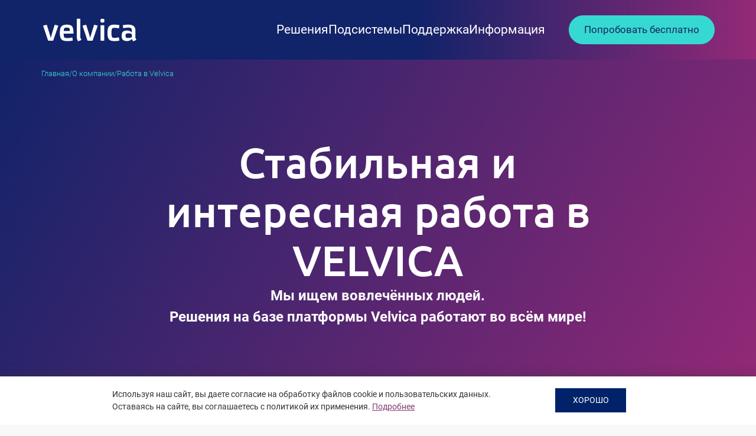

--- FILE ---
content_type: text/html; charset=UTF-8
request_url: https://velvica.ru/info/work
body_size: 7452
content:
<!doctype html><html lang="ru" ><head><meta http-equiv='Content-Type' content='text/html; charset=utf-8'/><meta http-equiv='X-UA-Compatible' content='IE=edge'><meta name='viewport' content='width=device-width, initial-scale=1'><link rel="canonical" href="velvica/info/work/"/><meta name="og:url" content="velvica/info/work/"/><link rel='shortcut icon' type='image/png' href='https://static.lc-group.ru/velvica/favicon.ico'/><link rel='apple-touch-icon' href='https://static.lc-group.ru/velvica/favicon.ico'/><link type='text/css' rel='stylesheet' href='/css/normalize.906e1f51ecdab595e0f9.css?75634'/><link type='text/css' rel='stylesheet' href='https://static.lc-group.ru/css/privacyPolicy.css?595857'/><link type='text/css' rel='stylesheet' href='https://static.lc-group.ru/framework/bootstrap-5.0.2/css/bootstrap.min.css?689512'/><link type='text/css' rel='stylesheet' href='https://static.lc-group.ru/css/swiper-bundle.min.css?504816'/><link type='text/css' rel='stylesheet' href='/css/style.b1551e80849aea3193f6.css?564720'/><link type='text/css' rel='stylesheet' href='/css/work.804c51803daaa99d4ad7.css?961573'/></head>
<body>
    
<header>
    <nav>

        <div class="wrapper d-flex">
            <a href="/" class="logo"><img src="https://static.lc-group.ru/velvica/img/velvica_logo_white.svg" alt="Velvica"></a>
            <ul class="nav-menu">
                <li>
                    <a href="">Решения</a>
                    <ul class="second-level">
                        <li>
                            <a href="/solutions/tasks">Ваших Задач</a>
                            <ul class="inner-second-level">
                                                                            <li>
                                                <a href="/solutions/saas">-&nbsp;продажи SaaS</a>
                                            </li>
                                                                                    <li>
                                                <a href="/solutions/iaas">-&nbsp;продажи IaaS</a>
                                            </li>
                                        
                            </ul>
                        </li>
                        <li>
                            <a href="/solutions/business">Вашего Бизнеса</a>
                            <ul class="inner-second-level">
                                                                            <li>
                                                <a href="/solutions/operatory-svyazi">-&nbsp;операторов связи</a>
                                            </li>
                                                                                    <li>
                                                <a href="/solutions/distributors">-&nbsp;дистрибуторов</a>
                                            </li>
                                                                                    <li>
                                                <a href="/solutions/csp-microsoft">-&nbsp;CSP Microsoft</a>
                                            </li>
                                                                                    <li>
                                                <a href="/solutions/kaspersky">-&nbsp;дистрибуции Kaspersky</a>
                                            </li>
                                                                                    <li>
                                                <a href="/solutions/ibm">-&nbsp;дистрибуции IBM</a>
                                            </li>
                                        
                            </ul>
                        </li>
                    </ul>
                </li>
                <li>
                    <a href="">Подсистемы</a>
                    <ul class="second-level">
                                                            <li>
                                        <a href="/podsystemy/box-integrations">-&nbsp;Интеграции "из коробки"</a>
                                    </li>
                                                                    <li>
                                        <a href="/podsystemy/billing">-&nbsp;Биллинг Velvica</a>
                                    </li>
                                                                    <li>
                                        <a href="/podsystemy/clearing">-&nbsp;Клиринг Velvica</a>
                                    </li>
                                                                    <li>
                                        <a href="/podsystemy/vitriny">-&nbsp;Витрины Velvica</a>
                                    </li>
                                                    </ul>
                </li>
                <li><a href="">Поддержка</a>
                    <ul class="second-level">
                                                            <li>
                                        <a href="/support/vnedreniye">-&nbsp;Внедрение</a>
                                    </li>
                                                                    <li>
                                        <a href="/support/tech">-&nbsp;Техподдержка</a>
                                    </li>
                                                                    <li>
                                        <a href="/support/integrations">-&nbsp;Интеграции</a>
                                    </li>
                                                                    <li>
                                        <a href="/support/migration">-&nbsp;Миграции</a>
                                    </li>
                                                    </ul>
                </li>
                <li><a href="">Информация</a>
                    <ul class="second-level">
                                                            <li>
                                        <a href="/info/company">-&nbsp;Информация о компании</a>
                                    </li>
                                                                    <li>
                                        <a href="/info/work">-&nbsp;РАБОТА В VELVICA</a>
                                    </li>
                                                                    <li>
                                        <a href="/info/contacts">-&nbsp;Контакты</a>
                                    </li>
                                                                    <li>
                                        <a href="/info/policy">-&nbsp;Политика конфиденциальности</a>
                                    </li>
                                                                    <li>
                                        <a href="/info/ohrana-truda">-&nbsp;Охрана труда</a>
                                    </li>
                                                                    <li>
                                        <a href="/info/license">-&nbsp;Лицензирование и Стоимость</a>
                                    </li>
                                                                    <li>
                                        <a href="/info/docs">-&nbsp;Техническая документация</a>
                                    </li>
                                                    </ul>
                </li>
                <li>
                    <button type="button" class="consult green" data-value="Попробовать бесплатно">Попробовать бесплатно</button>
                </li>
            </ul>

            <button type="button" class="hamburger">
                <span></span>
                <span></span>
                <span></span>
                <span></span>
            </button>
        </div>
    </nav>
</header>

    <main>
        <section class="solution-banner">
    <div class="wrapper">
        <nav>
            <ul class="breadcrumbs">
                <li><a href="/">Главная</a></li>
                <li><a href="/info/company">О компании</a></li>
                <li>Работа в Velvica</li>
            </ul>
        </nav>
        <div class="heading">
            <h1>Стабильная и интересная работа в VELVICA</h1>
            <p>Мы ищем вовлечённых людей. <br>Решения на базе платформы Velvica работают во всём мире!</p>
        </div>
    </div>
</section>

<section>
    <div class="wrapper">
        <h2 class="text-center pb-5">10 причин работать именно в Velvica</h2>

        <ol class="blue-numbers">
            <li>
                <div>
                    <p class="heading blue">Velvica — зрелое решение и преимущества, как у стартапа</p>
                    <p>Платформа Velvica — программное решение, востребованное крупными игроками рынка. В России — Ростелеком, Мерлион, Ситилинк, и другие. Так же есть клиенты в Казахстане и Латвии. Мы постоянно ведём работы по расширению своей клиентской базы.</p>
                </div>
            </li>
            <li>
                <div>
                    <p class="heading blue">Velvica — продукт-тренд</p>
                    <p>Облачные сервисы по-прежнему на подъёме. Продажа цифрового продукта или сервиса — тренд. Платформа Velvica автоматизирует продажу не только SaaS/IaaS, но и любых других продуктов.
                        Мы ищем новые возможности для развития. И с радостью берёмся за задачи, которые нужны не только одному клиенту, а отрасли в целом.</p>
                </div>
            </li>
            <li>
                <div>
                    <p class="heading blue">Плюсы удалённой работы без минусов фриланса</p>
                    <p>Живите и работайте, где хотите. Город, страна, место — не имеют значения, если вы профессионал! Главное, чтобы вы были на связи в рабочие часы и решали поставленные задачи. Идеально, если у вас будет +/- 2 часа разница с Москвой. Тогда вам будет проще синхронизировать работу с командой. В отличие от фриланса, вы официально трудоустроены, есть отпускные, больничные, подарки на Новый год детям.</p>
                </div>
            </li>
            <li>
                <div>
                    <p class="heading blue">Вы сами выбираете рабочее пространство</p>
                    <p>Если вам не удобно работать из дома, то есть такие варианты: <br>
                        — в офисе Мерлиона (метро Мякинино)<br>
                        — в офисе в вашем городе > когда есть команда от трёх человек, можем снять вам офис > (например, в Новочеркасске уже есть)<br>
                        — в коворкинге (например, сейчас у нас сотрудник работает в коворкинге в Уфе). <br>
                        Нам важно, чтобы сотрудники работали так, как им комфортно. Вы сами определяете, сколько времени тратить для поездки на работу.</p>
                </div>
            </li>
            <li>
                <div>
                    <p class="heading blue">Команда профессионалов</p>
                    <p>Мы - профессионалы своего дела, которые любят работать, готовы делиться знаниями, помогать и прокачивать друг друга. Главная часть работы команды — взаимовыручка и поддержка. Наш девиз — нет нерешаемых задач. Есть сломанные коммуникации! Поэтому мы выстраиваем доверительное профессиональное общение. И мы чувствуем себя единым коллективом. Дружнее, чем в офисе!</p>
                </div>
            </li>
            <li>
                <div>
                    <p class="heading blue">Простота включения в работу для новых сотрудников</p>
                    <p>Даже если вы никогда не работали удалённо, мы поможем решить все вопросы — от Интернета до рекомендаций по организации рабочего пространства.
                        Каждому новому сотруднику назначается куратор, который вводит в курс дела: погружает в предметную область, помогает решать первые задачи, всегда готов ответить на любые вопросы. Это не формальность. Опытный сотрудник реально выделяет время на эту задаче в своём недельном плане и ведёт новичка.</p>
                </div>
            </li>
            <li>
                <div>
                    <p class="heading blue">Нет бюрократии и микроменеджмента</p>
                    <p>Мы — часть большой компании "Мерлион". Но при этом достаточно самостоятельны, чтобы не требовать от сотрудников работать с большим количеством внутренних процедур. В нашей небольшой команде согласования и обсуждения происходят просто. Часто при работе в офисе начальство контролирует каждый твой шаг. В удалённом формате, вы можете решать задачи даже сидя на пляже. Главное, чтобы у вас была связь (быстрый интернет, телефон) и желание достигать результатов.</p>
                </div>
            </li>
            <li>
                <div>
                    <p class="heading blue">Руководители помогают организовать работу</p>
                    <p>Основная задача руководителей Velvica — это сделать условия работы всех максимально комфортными. Сюда входит организация процесса постановки и обсуждения задач. <br>
                        Важно! Над вами нет надзирателя с палкой. Есть командная работа и ответственность каждого участника за проект, над которым трудитесь. Это требует определённой степени самоорганизации. Команда поможет выстроить свою работу примером, рекомендациями и инструментами взаимодействия.</p>
                </div>
            </li>
            <li>
                <div>
                    <p class="heading blue">Вы сами управляете взаимодействием</p>
                    <p>В офисе вас постоянно отвлекают коллеги — курить, сплетничать, пить кофе. В удалённой работе мы не дёргаем друг друга по пустякам. Когда есть время и желание поделиться чем-то личным, весёлым, интересным или просто поболтать, есть специальный чатик.
                        <br>Для экстренных сообщений всей команде, есть общий чат, уведомления от которого приходят всем. И туда пишут только самое важное, что касается работы группы.</p>
                </div>
            </li>
            <li>
                <div>
                    <p class="heading blue">SCRUM, митапы, релизы, agile</p>
                    <p>Если для вас это не пустые слова, тогда вам точно нужно к нам. Мы эффективно пользуемся этими методологиями. Благодаря им команда успешно взаимодействует. Каждый сотрудник может влиять на продукт и процессы. Есть время на обсуждение инициатив. <br>
                        Каждый сотрудник не зациклен на одной узкой задаче. Каждый решает разнообразные задачи: разработка и улучшение различных компонентов платформы, включая интеграции с поставщиками, API, биллинг, пользовательский интерфейс, бэкофис. <br>
                        Есть график дежурств по поддержке и ведению недельных встреч, график релизов. <br>
                        Вы - полноправный участник команды.</p>
                </div>
            </li>
        </ol>
    </div>
</section>

<section>
    <div class="wrapper">
        <h2 class="text-center pb-lg-4 pb-md-0">Вы нам подходите, если:</h2>
        <div class="container-fluid bottom-bordered__block">
            <div class="row">
                <div class="col-lg-6 col-md-12 col-sm-12 col-12 order-lg-last d-lg-block d-md-none d-sm-none d-none">
                    <img src="https://static.lc-group.ru/velvica/img/icon-64.svg" alt="работа в VELVICA" loading="lazy">
                </div>
                <div class="col-lg-6 col-md-12 col-sm-12 col-12 order-lg-first">
                    <div class="row">
                        <div class="col-md-2 col-sm-2 col-12 mb-sm-0 mb-3">
                            <img src="https://static.lc-group.ru/velvica/img/icon-65.svg" alt="работа в VELVICA" loading="lazy">
                        </div>
                        <div class="col-md-10 col-sm-10 col-12 mb-sm-0 mb-3">
                            <p class="heading blue">Умеете работать в команде и самостоятельно</p>
                            <p>Мы ищем такого же увлеченного человека, как и мы, для которого работа – это способ самореализации, возможность применить свои лучшие качества, удовлетворить жажду достижения результатов и гордиться тем, что делаешь.</p>
                        </div>
                    </div>

                    <div class="row">
                        <div class="col-md-2 col-sm-2 col-12 mb-sm-0 mb-3">
                            <img src="https://static.lc-group.ru/velvica/img/icon-60.svg" alt="работа в VELVICA" loading="lazy">
                        </div>
                        <div class="col-md-10 col-sm-10 col-12 mb-sm-0 mb-3">
                            <p class="heading blue">Инициативны и активны</p>
                            <p>Нужен человек со здравым смыслом, вдумчивый и системный, который умеет погружаться в задачу, вникать и разбираться в проблеме, анализировать и аргументированно предлагать решения, расставлять приоритеты в своей работе и фокусироваться на задаче.</p>
                        </div>
                    </div>

                    <div class="row">
                        <div class="col-md-2 col-sm-2 col-12 mb-sm-0 mb-3">
                            <img src="https://static.lc-group.ru/velvica/img/icon-66.svg" alt="работа в VELVICA" loading="lazy">
                        </div>
                        <div class="col-md-10 col-sm-10 col-12">
                            <p class="heading blue">Умеете взаимодействовать</p>
                            <p>Обязательны развитые коммуникативные навыки, грамотная речь, умение строить диалог с коллегами и работать в команде, аргументировать и отказывать при необходимости. Преимуществом будем опыт удаленной работы в распределенных командах.</p>
                        </div>
                    </div>
                </div>
            </div>
        </div>

        <h2 class="text-center py-lg-5 py-md-4 py-sm-4 py-5">Мы вряд ли сработаемся, если:</h2>

        <div class="container-fluid">
            <div class="row">
                <div class="col-lg-1 col-md-2 col-sm-2 col-12 offset-lg-2 offset-md-1 mb-sm-0 mb-4">
                    <img src="https://static.lc-group.ru/velvica/img/icon-67.svg" alt="работа в VELVICA" loading="lazy">
                </div>
                <div class="col-lg-7 col-md-7 col-sm-10 col-12">
                    <p>Вам нужно НЕ начальство, а надзиратель.</p>
                    <p>Вы больше цените офисную болтовню, а не работу.</p>
                    <p>Вы любите "копать одну грядку", а не решать разносторонние задачи.</p>
                    <p>Вы больше ворчите, что не так, чем предлагаете решения.</p>
                </div>
            </div>
        </div>
    </div>
</section>




    </main>

    
<footer>
    <div class="wrapper">
        <div class="d-flex footer-row">
            <div>
                <p class="h1">Начните развивать свой облачный бизнес прямо сейчас!</p>
                <p class="large-text">Запросите консультацию у бизнес-эксперта Velvica. <br>Это бесплатно!</p>
                <button type="button" class="consult green" data-value="Запросить консультацию">Запросить консультацию</button>
            </div>
            <div class="image-block">
                <img src="https://static.lc-group.ru/velvica/img/Man.png" alt="Velvica">
            </div>
        </div>
    </div>
    <div class="blue">
        <div class="wrapper">
            <div class="container-fluid">
                <div class="row">
                    <div class="col-lg-3 col-md-6 col-sm-6 col-12">
                        <p class="footer-heading">РЕШЕНИЯ ДЛЯ:</p>
                        <ul>
                                                                    <li>
                                            <a href="/solutions/saas">-&nbsp;продажи SaaS</a>
                                        </li>
                                                                            <li>
                                            <a href="/solutions/iaas">-&nbsp;продажи IaaS</a>
                                        </li>
                                                                            <li>
                                            <a href="/solutions/operatory-svyazi">-&nbsp;операторов связи</a>
                                        </li>
                                                                            <li>
                                            <a href="/solutions/distributors">-&nbsp;дистрибуторов</a>
                                        </li>
                                                                            <li>
                                            <a href="/solutions/csp-microsoft">-&nbsp;CSP Microsoft</a>
                                        </li>
                                                                            <li>
                                            <a href="/solutions/kaspersky">-&nbsp;дистрибуции Kaspersky</a>
                                        </li>
                                                                            <li>
                                            <a href="/solutions/ibm">-&nbsp;дистрибуции IBM</a>
                                        </li>
                                                            </ul>
                    </div>

                    <div class="col-lg-3 col-md-6 col-sm-6 col-12">
                        <p class="footer-heading">ПОДСИСТЕМЫ VELVICA</p>
                        <ul>
                                                                    <li>
                                            <a href="/podsystemy/box-integrations">Интеграции "из коробки"</a>
                                        </li>
                                                                            <li>
                                            <a href="/podsystemy/billing">Биллинг Velvica</a>
                                        </li>
                                                                            <li>
                                            <a href="/podsystemy/clearing">Клиринг Velvica</a>
                                        </li>
                                                                            <li>
                                            <a href="/podsystemy/vitriny">Витрины Velvica</a>
                                        </li>
                                                            </ul>
                    </div>

                    <div class="col-lg-3 col-md-6 col-sm-6 col-12">
                        <p class="footer-heading">ПОДДЕРЖКА</p>
                        <ul>
                                                                    <li>
                                            <a href="/support/vnedreniye">Внедрение</a>
                                        </li>
                                                                            <li>
                                            <a href="/support/tech">Техподдержка</a>
                                        </li>
                                                                            <li>
                                            <a href="/support/integrations">Интеграции</a>
                                        </li>
                                                                            <li>
                                            <a href="/support/migration">Миграции</a>
                                        </li>
                                                            </ul>
                    </div>

                    <div class="col-lg-3 col-md-6 col-sm-6 col-12">
                        <p class="footer-heading">ИНФОРМАЦИЯ</p>
                        <ul>
                                                                    <li>
                                            <a href="/info/company">Информация о компании</a>
                                        </li>
                                                                            <li>
                                            <a href="/info/work">РАБОТА В VELVICA</a>
                                        </li>
                                                                            <li>
                                            <a href="/info/contacts">Контакты</a>
                                        </li>
                                                                            <li>
                                            <a href="/info/policy">Политика конфиденциальности</a>
                                        </li>
                                                                            <li>
                                            <a href="/info/ohrana-truda">Охрана труда</a>
                                        </li>
                                                                            <li>
                                            <a href="/info/license">Лицензирование и Стоимость</a>
                                        </li>
                                                                            <li>
                                            <a href="/info/docs">Техническая документация</a>
                                        </li>
                                                            </ul>
                    </div>
                </div>
            </div>
            <div class="date">VELVICA,&nbsp;2026</div>
        </div>
    </div>
</footer>

<noscript><div><img src="https://mc.yandex.ru/watch/49550095" style="position:absolute; left:-9999px;" alt="" /></div></noscript>
<!-- /Yandex.Metrika counter -->

    <div class="overlay">
        <button type="button" class="close-icon"></button>
    </div>

        <div id="policyBlockForFirstVisit">
        <div id="policyBlockForFirstVisitInner">
        <div id="policyBlockForFirstVisitText">
            Используя наш сайт, вы даете согласие на обработку файлов cookie и пользовательских данных.<br />
            Оставаясь на сайте, вы соглашаетесь с политикой их применения. <a href="/info/policy/">Подробнее</a>
        </div>
        <div id="policyBlockForFirstVisitButton">Хорошо</div>
        </div>
    </div>
    </body>

<script sync type='' src='https://static.lc-group.ru/js/privacyPolicy.js?131329'></script><script sync type='' src='https://static.lc-group.ru/js/swiper-bundle.min.js?750998'></script><script sync type='' src='/js/forms.js?851678'></script><script sync type='' src='/js/scripts.js?590129'></script><script sync type='' src='/js/counters.js?515971'></script></html>

--- FILE ---
content_type: text/css
request_url: https://velvica.ru/css/style.b1551e80849aea3193f6.css?564720
body_size: 43751
content:
@font-face{font-family:Roboto Regular;font-style:normal;src:url(https://static.lc-group.ru/fonts/Roboto/Roboto-Regular.ttf) format("truetype")}@font-face{font-family:Roboto Bold;font-style:normal;src:url(https://static.lc-group.ru/fonts/Roboto/Roboto-Bold.ttf) format("truetype")}@font-face{font-family:Roboto Medium;font-style:normal;src:url(https://static.lc-group.ru/fonts/Roboto/Roboto-Medium.ttf) format("truetype")}@font-face{font-family:Roboto Light;font-style:normal;src:url(https://static.lc-group.ru/fonts/Roboto/Roboto-Light.ttf) format("truetype")}@font-face{font-family:Etelka Medium Pro;font-style:normal;src:url(https://static.lc-group.ru/fonts/Etelka/EtelkaMediumPro.ttf) format("truetype")}@font-face{font-family:Etelka Bold Pro;font-style:normal;src:url(https://static.lc-group.ru/fonts/Etelka/EtelkaBoldPro.ttf) format("truetype")}@font-face{font-family:MyriadPro Regular;font-style:normal;src:url(https://static.lc-group.ru/fonts/MyriadPro/myriadpro-regular.ttf) format("truetype")}@font-face{font-family:Ubuntu Regular;font-style:normal;src:url(https://static.lc-group.ru/fonts/Ubuntu/Ubuntu-Regular.ttf) format("truetype")}@font-face{font-family:Ubuntu Medium;font-style:normal;src:url(https://static.lc-group.ru/fonts/Ubuntu/Ubuntu-Medium.ttf) format("truetype")}@font-face{font-family:Ubuntu Bold;font-style:normal;src:url(https://static.lc-group.ru/fonts/Ubuntu/Ubuntu-Bold.ttf) format("truetype")}body footer,html footer{background:url(https://static.lc-group.ru/velvica/img/main-bg.jpg) 50% no-repeat;background-size:cover;padding-top:105px}body footer .footer-row,html footer .footer-row{-webkit-box-pack:justify;-ms-flex-pack:justify;justify-content:space-between;-webkit-box-align:center;-ms-flex-align:center;align-items:center;grid-gap:50px;gap:50px}body footer .footer-row>div,html footer .footer-row>div{width:55%}body footer .footer-row>div .large-text,html footer .footer-row>div .large-text{text-align:left;color:#fff}body footer .footer-row>div.image-block,html footer .footer-row>div.image-block{width:40%;-webkit-box-align:end;-ms-flex-align:end;align-items:flex-end}body footer .footer-row>div button,html footer .footer-row>div button{margin-top:60px}@media(max-width:690px){body footer .footer-row>div,html footer .footer-row>div{width:100%}}@media(max-width:690px){body footer .footer-row,html footer .footer-row{-ms-flex-wrap:wrap;flex-wrap:wrap;-webkit-box-pack:center;-ms-flex-pack:center;justify-content:center}}body footer .footer-heading,html footer .footer-heading{font-family:Roboto Medium,Arial,sans-serif;color:#35d9d2;text-transform:uppercase}body footer ul,html footer ul{list-style:none;padding:0}body footer ul li,html footer ul li{list-style:none;color:#fff;margin-bottom:10px}body footer ul li a,html footer ul li a{color:inherit;text-decoration:none;font-size:16px}body footer .date,html footer .date{margin-top:8px;color:#868686;font-size:16px}body footer div.blue,html footer div.blue{padding-top:60px;padding-bottom:75px;background:#202948}header{background:-o-linear-gradient(left,#112369 0,#112369 55%,#942977 100%);background:-webkit-gradient(linear, left top, right top, from(rgb(17, 35, 105)), color-stop(55%, rgb(17, 35, 105)), to(rgb(148, 41, 119)));background:-o-linear-gradient(left, rgb(17, 35, 105) 0%, rgb(17, 35, 105) 55%, rgb(148, 41, 119) 100%);background:linear-gradient(90deg,#112369 0,#112369 55%,#942977);padding:25px 0;position:fixed;width:100%;z-index:8}header nav .wrapper{-webkit-box-align:center;-ms-flex-align:center;align-items:center;-webkit-box-pack:justify;-ms-flex-pack:justify;justify-content:space-between}header nav .wrapper a{text-decoration:none}header nav .wrapper .logo{display:-webkit-box;display:-ms-flexbox;display:flex;-ms-flex-negative:0;flex-shrink:0;width:165px;height:-webkit-fit-content;height:-moz-fit-content;height:fit-content}header nav .wrapper .logo img{width:100%}@media(max-width:992px){header nav .wrapper .logo{width:135px}}header nav .wrapper ul{display:-webkit-box;display:-ms-flexbox;display:flex;-webkit-box-align:center;-ms-flex-align:center;align-items:center;margin:0;grid-gap:30px;gap:30px}header nav .wrapper ul,header nav .wrapper ul li{list-style:none;position:relative}header nav .wrapper ul li a{text-decoration:none;font-size:21px;color:#fff;white-space:nowrap}@media(max-width:1200px){header nav .wrapper ul li a{font-size:17px}}@media(max-width:767px){header nav .wrapper ul li a{display:-webkit-box;display:-ms-flexbox;display:flex;-webkit-box-align:center;-ms-flex-align:center;align-items:center;-webkit-box-pack:center;-ms-flex-pack:center;justify-content:center;grid-gap:15px;gap:15px}header nav .wrapper ul li a:after{content:"▼";display:inline-block;font-size:10px;line-height:20px;color:#fff;-webkit-transform:rotate(0);-ms-transform:rotate(0);transform:rotate(0);-webkit-transition:all .3s;-o-transition:all .3s;transition:all .3s}header nav .wrapper ul li a.active:after{-webkit-transform:rotate(180deg);-ms-transform:rotate(180deg);transform:rotate(180deg)}}@media(max-width:767px){header nav .wrapper ul li{top:0;height:-webkit-fit-content;height:-moz-fit-content;height:fit-content}}header nav .wrapper ul.second-level{position:absolute;-webkit-box-orient:vertical;-webkit-box-direction:normal;-ms-flex-direction:column;flex-direction:column;-webkit-box-align:start;-ms-flex-align:start;align-items:flex-start;grid-gap:0;gap:0;width:-webkit-fit-content;width:-moz-fit-content;width:fit-content;background:#fff;color:#192860;-webkit-box-shadow:0 0 7px 0 rgba(0,0,0,.2);box-shadow:0 0 7px 0 rgba(0,0,0,.2);top:55px;z-index:-5;padding:18px 20px;left:-40%;opacity:0;height:0;overflow:hidden;-webkit-transition:all .2s;-o-transition:all .2s;transition:all .2s}header nav .wrapper ul.second-level li a{color:#192860;font-size:14px;font-family:Roboto Bold,Arial,sans-serif}@media(max-width:767px){header nav .wrapper ul.second-level li a{-webkit-box-pack:start;-ms-flex-pack:start;justify-content:flex-start;font-size:15px}header nav .wrapper ul.second-level li a:after{display:none}}header nav .wrapper ul.second-level li .inner-second-level{-webkit-box-orient:vertical;-webkit-box-direction:normal;-ms-flex-direction:column;flex-direction:column;-webkit-box-align:start;-ms-flex-align:start;align-items:flex-start;grid-gap:0;gap:0;padding:0}header nav .wrapper ul.second-level li .inner-second-level li a{-webkit-box-pack:start;-ms-flex-pack:start;justify-content:flex-start}@media(max-width:767px){header nav .wrapper ul.second-level li .inner-second-level li a:after{display:none}}@media(max-width:767px){header nav .wrapper ul.second-level li .inner-second-level{position:relative;left:0;background-color:#fff;height:100%;margin-top:10px}}@media(max-width:767px){header nav .wrapper ul.second-level li{margin-bottom:10px}}header nav .wrapper ul.second-level:before{content:"";display:-webkit-box;display:-ms-flexbox;display:flex;top:-19px;left:40%;width:0;height:0;border-left:20px solid transparent;border-right:20px solid transparent;border-bottom:20px solid #fff;position:absolute}header nav .wrapper ul.second-level.active{opacity:1;z-index:5;height:-webkit-fit-content;height:-moz-fit-content;height:fit-content;overflow:visible}@media(max-width:767px){header nav .wrapper ul.second-level.active{height:-webkit-fit-content;height:-moz-fit-content;height:fit-content;overflow:visible;left:0}}@media(max-width:767px){header nav .wrapper ul.second-level{position:relative;height:0;opacity:0;overflow:hidden;top:0}header nav .wrapper ul.second-level:before{display:none}}header nav .wrapper ul .consult{font-size:17px;margin-left:40px}@media(max-width:1200px){header nav .wrapper ul .consult{padding:13px;font-size:15px}}@media(max-width:1070px){header nav .wrapper ul .consult{margin-left:0}}@media(max-width:992px){header nav .wrapper ul{width:100%;-webkit-box-pack:justify;-ms-flex-pack:justify;justify-content:space-between;padding:0;grid-gap:15px;gap:15px}}@media(max-width:767px){header nav .wrapper ul{position:absolute;-webkit-box-orient:vertical;-webkit-box-direction:normal;-ms-flex-direction:column;flex-direction:column;-webkit-box-align:center;-ms-flex-align:center;align-items:center;-webkit-box-pack:start;-ms-flex-pack:start;justify-content:flex-start;background-color:#192860;width:100%;top:0;left:-100%;z-index:7;padding:120px 50px 50px;height:100vh;-webkit-transition:all .3s;-o-transition:all .3s;transition:all .3s}header nav .wrapper ul.active{left:0;height:100vh}}@media(max-width:992px){header nav .wrapper{-ms-flex-wrap:wrap;flex-wrap:wrap}}@media(max-width:767px){header nav .wrapper{display:none}header nav .wrapper.active{display:-webkit-box;display:-ms-flexbox;display:flex;position:absolute;-webkit-box-orient:vertical;-webkit-box-direction:normal;-ms-flex-direction:column;flex-direction:column;-webkit-box-align:center;-ms-flex-align:center;align-items:center;width:100%;top:0;right:0;left:0;bottom:0;background:#192860}}header nav .hamburger{display:none;width:50px;height:50px;position:relative;background:#000;z-index:8;-webkit-transition:.5s ease-in-out;-o-transition:.5s ease-in-out;transition:.5s ease-in-out;cursor:pointer}header nav .hamburger,header nav .hamburger span{-webkit-transform:rotate(0deg);-ms-transform:rotate(0deg);transform:rotate(0deg)}header nav .hamburger span{display:block;position:absolute;width:60%;height:3px;background:#fff;opacity:1;left:11px;-webkit-transition:.25s ease-in-out;-o-transition:.25s ease-in-out;transition:.25s ease-in-out}header nav .hamburger span:first-child{top:15px}header nav .hamburger span:nth-child(2),header nav .hamburger span:nth-child(3){top:23px}header nav .hamburger span:nth-child(4){top:32px}header nav .hamburger.active span:first-child{width:0;left:50%;top:13px}header nav .hamburger.active span:nth-child(2){-webkit-transform:rotate(45deg);-ms-transform:rotate(45deg);transform:rotate(45deg)}header nav .hamburger.active span:nth-child(3){-webkit-transform:rotate(-45deg);-ms-transform:rotate(-45deg);transform:rotate(-45deg)}header nav .hamburger.active span:nth-child(4){top:18px;width:0;left:50%}@media(max-width:767px){header nav .hamburger{display:-webkit-box;display:-ms-flexbox;display:flex;-webkit-box-pack:center;-ms-flex-pack:center;justify-content:center}}*{margin:0;padding:0;outline:none;border:none;-webkit-box-sizing:border-box;box-sizing:border-box}body,html{width:100%;height:100%;font-family:Roboto Regular,Arial,sans-serif;color:#363436;font-size:18px;overflow-x:hidden;background-color:#f8f8f8;scroll-behavior:smooth}body main,html main{margin-top:100px}@media(max-width:992px){body main,html main{margin-top:134px}}@media(max-width:767px){body main,html main{margin-top:100px}}body img,html img{max-width:100%}body img[data-modal=yes],html img[data-modal=yes]{cursor:-webkit-zoom-in;cursor:zoom-in}body a,html a{color:#833971}body a.violet-btn,html a.violet-btn{display:-webkit-box;display:-ms-flexbox;display:flex;-webkit-box-pack:center;-ms-flex-pack:center;justify-content:center;-webkit-box-align:center;-ms-flex-align:center;align-items:center;min-width:225px;width:-webkit-fit-content;width:-moz-fit-content;width:fit-content;white-space:nowrap;line-height:1;background:#833971;border-radius:30px;padding:15px 20px;color:#f8f8f8;border:1px solid #fff;text-decoration:none;font-size:16px;-webkit-transition:all .3s;-o-transition:all .3s;transition:all .3s}body a.violet-btn:hover,html a.violet-btn:hover{background:#f8f8f8;color:#833971;border:1px solid #833971}body a.arrow-link,html a.arrow-link{display:-webkit-box;display:-ms-flexbox;display:flex;-webkit-box-align:center;-ms-flex-align:center;align-items:center;font-family:Roboto Bold,Arial,sans-serif;color:#ff8562;font-size:16px;grid-gap:7px;gap:7px}body a.arrow-link:after,html a.arrow-link:after{content:" →";font-family:Arial,Helvetica,sans-serif;font-size:16px;color:inherit}body a.green-link,html a.green-link{color:#35d9d2;text-decoration:underline;-webkit-transition:all .3s;-o-transition:all .3s;transition:all .3s}body a.green-link:hover,html a.green-link:hover{color:#79fdf7}body .wrapper,html .wrapper{max-width:1140px;width:100%;margin:0 auto}@media(max-width:1200px){body .wrapper,html .wrapper{max-width:90%}}@media(max-width:992px){body .wrapper,html .wrapper{max-width:93%}}body .h1,body h1,html .h1,html h1{font-family:Ubuntu Medium,Arial,sans-serif;font-size:36px;color:#fff;line-height:normal;text-align:left;margin:0}@media(max-width:1100px){body .h1,body h1,html .h1,html h1{font-size:30px}}body .h2,body h2,html .h2,html h2{font-size:36px;font-family:Ubuntu Bold,Arial,sans-serif;color:#002269;margin:0}@media(max-width:767px){body .h2,body h2,html .h2,html h2{font-size:30px}}body .h3,body h3,html .h3,html h3{font-size:30px;font-family:Roboto Bold,Arial,sans-serif;margin:0}@media(max-width:767px){body .h3,body h3,html .h3,html h3{font-size:25px}}body .h4,body h4,html .h4,html h4{font-size:24px;font-family:Roboto Bold,Arial,sans-serif;margin:0}@media(max-width:767px){body .h4,body h4,html .h4,html h4{font-size:21px}}body .h5,body h5,html .h5,html h5{font-size:20px;font-family:Roboto Bold,Arial,sans-serif;margin:0}@media(max-width:767px){body .h5,body h5,html .h5,html h5{font-size:19px}}body .blue,html .blue{color:#002269}body .heading,html .heading{font-size:24px}@media(max-width:767px){body .heading,html .heading{font-size:21px}}body .big-heading,html .big-heading{font-size:52px}body button,html button{display:-webkit-box;display:-ms-flexbox;display:flex;white-space:nowrap;border:none;line-height:1;font-size:16px;cursor:pointer}body button.green,html button.green{padding:15px 25px;background:#35d9d2;color:#192860;border:1px solid #35d9d2;border-radius:60px;-webkit-transition:all .3s;-o-transition:all .3s;transition:all .3s}body button.green:hover,html button.green:hover{background:none;color:#35d9d2;border:1px solid #35d9d2}body button.transparent,html button.transparent{background:none;padding:15px 25px;color:#fff;border:1px solid #35d9d2;border-radius:60px;-webkit-transition:all .3s;-o-transition:all .3s;transition:all .3s}body button.transparent:hover,html button.transparent:hover{background:#35d9d2;color:#192860}body button.violet,html button.violet{background:#833971;border-radius:60px;padding:15px 25px;color:#f8f8f8;border:1px solid #f8f8f8;-webkit-transition:all .3s;-o-transition:all .3s;transition:all .3s}body button.violet:hover,html button.violet:hover{background:#f8f8f8;color:#833971;border:1px solid #833971}body button.more,html button.more{display:-webkit-box;display:-ms-flexbox;display:flex;position:relative;-webkit-box-align:center;-ms-flex-align:center;align-items:center;width:-webkit-fit-content;width:-moz-fit-content;width:fit-content;margin:0 auto;background:none;font-family:MyriadPro Regular,Arial,sans-serif;font-size:24px;color:#833971;border-bottom:2px dashed #833971}body button.more[data-type=detailed-block],html button.more[data-type=detailed-block]{margin-top:100px}body button.more:after,html button.more:after{content:"";position:absolute;left:100%;width:30px;height:30px;margin-left:10px;-ms-flex-negative:0;flex-shrink:0;border-radius:50%;background:url(https://static.lc-group.ru/velvica/img/arrow-down-icon.png) 50% no-repeat,#833971;background-size:auto auto;background-size:initial;-webkit-transform:rotate(0deg);-ms-transform:rotate(0deg);transform:rotate(0deg);-webkit-transition:all .3s;-o-transition:all .3s;transition:all .3s}body button.more.active:after,html button.more.active:after{-webkit-transform:rotate(180deg);-ms-transform:rotate(180deg);transform:rotate(180deg)}body button.show-big-image,html button.show-big-image{font-size:14px;font-family:Roboto Bold,Arial,sans-serif;color:#833971}body button.like-link,html button.like-link{color:#833971;text-decoration:underline;background:none;border:none}body button.close-icon,html button.close-icon{position:absolute;top:10px;right:10px;width:23px;height:23px;-ms-flex-negative:0;flex-shrink:0;background:url("data:image/svg+xml;charset=utf-8,%3Csvg class='t-popup__close-icon' width='23' height='23' xmlns='http://www.w3.org/2000/svg'%3E%3Cg fill='%23fff' fill-rule='evenodd'%3E%3Cpath d='M0 1.414L1.415 0l21.213 21.213-1.414 1.414z'/%3E%3Cpath d='M21.213 0l1.414 1.415L1.414 22.628 0 21.214z'/%3E%3C/g%3E%3C/svg%3E") 50% no-repeat,transparent;-webkit-transition:all .3s;-o-transition:all .3s;transition:all .3s}body button.close-icon:hover,html button.close-icon:hover{-webkit-transform:rotate(45deg);-ms-transform:rotate(45deg);transform:rotate(45deg)}@media(max-width:1100px){body button,html button{width:-webkit-fit-content;width:-moz-fit-content;width:fit-content;max-width:100%;white-space:normal}}body .breadcrumbs,html .breadcrumbs{margin:0;padding:0;-ms-flex-wrap:wrap;flex-wrap:wrap}body .breadcrumbs,body .breadcrumbs li,html .breadcrumbs,html .breadcrumbs li{display:-webkit-box;display:-ms-flexbox;display:flex;-webkit-box-align:center;-ms-flex-align:center;align-items:center;list-style:none;grid-gap:5px;gap:5px}body .breadcrumbs li,html .breadcrumbs li{color:#909090;font-family:Roboto Light,Arial,sans-serif;font-size:13px;white-space:nowrap}body .breadcrumbs li a,html .breadcrumbs li a{color:inherit;text-decoration:none}body .breadcrumbs li:not(:last-child):after,html .breadcrumbs li:not(:last-child):after{content:"/";color:inherit}body ol,body ul,html ol,html ul{padding-left:20px}body ul li,html ul li{list-style-type:disc}body ul.tick-decorated__list,html ul.tick-decorated__list{list-style:none;-webkit-box-pack:justify;-ms-flex-pack:justify;justify-content:space-between;grid-gap:30px;gap:30px;-ms-flex-wrap:wrap;flex-wrap:wrap;padding:0}body ul.tick-decorated__list li,html ul.tick-decorated__list li{list-style:none;display:-webkit-box;display:-ms-flexbox;display:flex;-webkit-box-pack:center;-ms-flex-pack:center;justify-content:center;-webkit-box-align:start;-ms-flex-align:start;align-items:flex-start;width:30%;grid-gap:15px;gap:15px;font-family:Roboto Bold,Arial,sans-serif;font-size:18px}body ul.tick-decorated__list li:before,html ul.tick-decorated__list li:before{content:"";display:-webkit-box;display:-ms-flexbox;display:flex;-ms-flex-negative:0;flex-shrink:0;width:30px;height:30px;background:url(https://static.lc-group.ru/velvica/img/Galka.svg) 50% no-repeat;background-size:contain}@media(max-width:900px){body ul.tick-decorated__list li,html ul.tick-decorated__list li{-webkit-box-pack:center;-ms-flex-pack:center;justify-content:center;width:calc(50% - 15px)}}@media(max-width:670px){body ul.tick-decorated__list li,html ul.tick-decorated__list li{width:100%}}@media(max-width:420px){body ul.tick-decorated__list li,html ul.tick-decorated__list li{-webkit-box-pack:start;-ms-flex-pack:start;justify-content:flex-start}}@media(max-width:900px){body ul.tick-decorated__list,html ul.tick-decorated__list{-webkit-box-pack:center;-ms-flex-pack:center;justify-content:center}}@media(max-width:420px){body ul.tick-decorated__list,html ul.tick-decorated__list{-webkit-box-pack:start;-ms-flex-pack:start;justify-content:flex-start}}body ul.tick-mark-list,html ul.tick-mark-list{list-style:none;display:-webkit-box;display:-ms-flexbox;display:flex;padding:0;grid-gap:30px;gap:30px;-ms-flex-wrap:wrap;flex-wrap:wrap}body ul.tick-mark-list li,html ul.tick-mark-list li{list-style:none;display:-webkit-box;display:-ms-flexbox;display:flex;-webkit-box-orient:vertical;-webkit-box-direction:normal;-ms-flex-direction:column;flex-direction:column;-webkit-box-align:center;-ms-flex-align:center;align-items:center;width:calc(33% - 30px)}body ul.tick-mark-list li .h3,html ul.tick-mark-list li .h3{color:#002269;margin-bottom:15px}body ul.tick-mark-list li:before,html ul.tick-mark-list li:before{content:"";display:-webkit-box;display:-ms-flexbox;display:flex;width:50px;height:50px;-ms-flex-negative:0;flex-shrink:0;background:url(https://static.lc-group.ru/velvica/img/Galka.svg) 50% no-repeat;background-size:contain;margin-bottom:50px}@media(max-width:992px){body ul.tick-mark-list li:before,html ul.tick-mark-list li:before{margin-bottom:20px}}@media(max-width:992px){body ul.tick-mark-list li,html ul.tick-mark-list li{width:calc(50% - 30px)}}@media(max-width:575px){body ul.tick-mark-list li,html ul.tick-mark-list li{width:100%}}@media(max-width:992px){body ul.tick-mark-list,html ul.tick-mark-list{-webkit-box-pack:center;-ms-flex-pack:center;justify-content:center}}body ul.icons-decorated-list,html ul.icons-decorated-list{list-style:none;margin:0 auto;padding:0;width:70%}body ul.icons-decorated-list li:not(li li),html ul.icons-decorated-list li:not(li li){list-style:none;display:-webkit-box;display:-ms-flexbox;display:flex;position:relative;grid-gap:25px;gap:25px;min-height:160px}body ul.icons-decorated-list li:not(li li) .icon,html ul.icons-decorated-list li:not(li li) .icon{display:-webkit-box;display:-ms-flexbox;display:flex;-webkit-box-align:center;-ms-flex-align:center;align-items:center;-webkit-box-pack:center;-ms-flex-pack:center;justify-content:center;-ms-flex-negative:0;flex-shrink:0;width:85px;height:85px;border:2px solid #727374;border-radius:50%;background:#f0f0f0}body ul.icons-decorated-list li:not(li li) .icon img,html ul.icons-decorated-list li:not(li li) .icon img{max-width:45px}@media(max-width:575px){body ul.icons-decorated-list li:not(li li) .icon img,html ul.icons-decorated-list li:not(li li) .icon img{max-width:35px}}@media(max-width:575px){body ul.icons-decorated-list li:not(li li) .icon,html ul.icons-decorated-list li:not(li li) .icon{width:60px;height:60px}}body ul.icons-decorated-list li:not(li li) .info,html ul.icons-decorated-list li:not(li li) .info{padding-bottom:30px}body ul.icons-decorated-list li:not(li li) .info h4,html ul.icons-decorated-list li:not(li li) .info h4{margin-bottom:7px}body ul.icons-decorated-list li:not(li li) .info p,html ul.icons-decorated-list li:not(li li) .info p{margin-bottom:0}body ul.icons-decorated-list li:not(li li):not(:last-child):before,html ul.icons-decorated-list li:not(li li):not(:last-child):before{content:"";display:-webkit-box;display:-ms-flexbox;display:flex;-ms-flex-negative:0;flex-shrink:0;width:2px;background:#727374;top:83px;left:45px;position:absolute;height:100%}@media(max-width:575px){body ul.icons-decorated-list li:not(li li):not(:last-child):before,html ul.icons-decorated-list li:not(li li):not(:last-child):before{top:60px;left:32px}}@media(max-width:992px){body ul.icons-decorated-list,html ul.icons-decorated-list{width:100%}}body ol.black-decorated__list,body ol.blue-decorated__list,html ol.black-decorated__list,html ol.blue-decorated__list{display:-webkit-box;display:-ms-flexbox;display:flex;padding:0;margin:0 auto;-webkit-box-orient:vertical;-webkit-box-direction:normal;-ms-flex-direction:column;flex-direction:column;list-style:none;counter-reset:num}body ol.black-decorated__list li:not(li li),body ol.blue-decorated__list li:not(li li),html ol.black-decorated__list li:not(li li),html ol.blue-decorated__list li:not(li li){display:-webkit-box;display:-ms-flexbox;display:flex;position:relative;-webkit-box-orient:vertical;-webkit-box-direction:normal;-ms-flex-direction:column;flex-direction:column;-webkit-box-align:center;-ms-flex-align:center;align-items:center;list-style:none;grid-gap:30px;gap:30px}body ol.black-decorated__list li:not(li li):before,body ol.blue-decorated__list li:not(li li):before,html ol.black-decorated__list li:not(li li):before,html ol.blue-decorated__list li:not(li li):before{content:counter(num);counter-increment:num;display:-webkit-box;display:-ms-flexbox;display:flex;width:40px;height:40px;-webkit-box-align:center;-ms-flex-align:center;align-items:center;-webkit-box-pack:center;-ms-flex-pack:center;justify-content:center;border-radius:50%;font-size:24px;line-height:1.23;color:#fff}body ol.black-decorated__list.black-decorated__list li:not(li li):before,body ol.blue-decorated__list.black-decorated__list li:not(li li):before,html ol.black-decorated__list.black-decorated__list li:not(li li):before,html ol.blue-decorated__list.black-decorated__list li:not(li li):before{background:#363436}body ol.black-decorated__list.blue-decorated__list li:not(li li):before,body ol.blue-decorated__list.blue-decorated__list li:not(li li):before,html ol.black-decorated__list.blue-decorated__list li:not(li li):before,html ol.blue-decorated__list.blue-decorated__list li:not(li li):before{background:#4d63af}body ol.blue-numbers,html ol.blue-numbers{list-style:none;counter-reset:num}body ol.blue-numbers li:not(li li),html ol.blue-numbers li:not(li li){list-style:none;display:-webkit-box;display:-ms-flexbox;display:flex;grid-gap:40px;gap:40px}body ol.blue-numbers li:not(li li):before,html ol.blue-numbers li:not(li li):before{content:counter(num);counter-increment:num;display:-webkit-box;display:-ms-flexbox;display:flex;-webkit-box-pack:center;-ms-flex-pack:center;justify-content:center;-webkit-box-align:center;-ms-flex-align:center;align-items:center;width:50px;height:50px;-ms-flex-negative:0;flex-shrink:0;font-family:Roboto Bold,Arial,sans-serif;color:#002269;border:2px solid #002269;border-radius:50%}body section,html section{padding:120px 0 115px}body section:nth-of-type(odd):not(.main-banner):not(.solution-banner):not(.blue):not(.white),html section:nth-of-type(odd):not(.main-banner):not(.solution-banner):not(.blue):not(.white){background:#f0f0f0}body section.blue,html section.blue{background:#002269;color:#fff}body section.solution-banner,html section.solution-banner{padding:15px 0;min-height:405px;background-image:-o-linear-gradient(330deg,#112369 0,#722773 74%,#942977 100%);background-image:-o-linear-gradient(330deg, #112369 0%, #722773 74%, #942977 100%);background-image:linear-gradient(-240deg,#112369,#722773 74%,#942977)}body section.solution-banner .wrapper,html section.solution-banner .wrapper{display:-webkit-box;display:-ms-flexbox;display:flex;-webkit-box-orient:vertical;-webkit-box-direction:normal;-ms-flex-direction:column;flex-direction:column}body section.solution-banner .wrapper .breadcrumbs li,html section.solution-banner .wrapper .breadcrumbs li{color:#35d9d2}body section.solution-banner .wrapper .heading,html section.solution-banner .wrapper .heading{display:-webkit-box;display:-ms-flexbox;display:flex;height:100%;-webkit-box-orient:vertical;-webkit-box-direction:normal;-ms-flex-direction:column;flex-direction:column;-webkit-box-pack:center;-ms-flex-pack:center;justify-content:center;grid-gap:40px;gap:40px;padding:100px 0;max-width:76%;margin:0 auto}body section.solution-banner .wrapper .heading h1,html section.solution-banner .wrapper .heading h1{font-size:72px;text-align:center}@media(max-width:767px){body section.solution-banner .wrapper .heading h1,html section.solution-banner .wrapper .heading h1{font-size:65px}}@media(max-width:575px){body section.solution-banner .wrapper .heading h1,html section.solution-banner .wrapper .heading h1{font-size:40px}}body section.solution-banner .wrapper .heading p,html section.solution-banner .wrapper .heading p{text-align:center;color:#fff}@media(max-width:991px){body section.solution-banner .wrapper .heading,html section.solution-banner .wrapper .heading{max-width:100%}}body section.plain-header,html section.plain-header{padding:35px 0;min-height:405px;background-color:#f8f8f8}body section.plain-header .wrapper,body section.plain-header .wrapper .heading,html section.plain-header .wrapper,html section.plain-header .wrapper .heading{display:-webkit-box;display:-ms-flexbox;display:flex;-webkit-box-orient:vertical;-webkit-box-direction:normal;-ms-flex-direction:column;flex-direction:column}body section.plain-header .wrapper .heading,html section.plain-header .wrapper .heading{max-width:76%;margin:0 auto;height:100%;-webkit-box-pack:center;-ms-flex-pack:center;justify-content:center;padding-top:120px;grid-gap:40px;gap:40px}body section.plain-header .wrapper .heading h1,html section.plain-header .wrapper .heading h1{font-size:36px;color:#002269;text-align:center}body section.plain-header .wrapper .heading p,html section.plain-header .wrapper .heading p{text-align:center}@media(max-width:991px){body section.plain-header .wrapper .heading,html section.plain-header .wrapper .heading{max-width:100%;padding-top:70px}}body section.with-bottom-border,html section.with-bottom-border{padding:120px 0 0}body section.with-bottom-border svg,html section.with-bottom-border svg{width:100%;margin:0 auto;height:8vw;fill:#112369}body section.white,html section.white{background:#fff}@media(max-width:992px){body section,html section{padding:90px 0}}body .bordered__row,html .bordered__row{-ms-flex-wrap:wrap;flex-wrap:wrap}body .bordered__row .bordered__block,html .bordered__row .bordered__block{display:-webkit-box;display:-ms-flexbox;display:flex;-webkit-box-pack:center;-ms-flex-pack:center;justify-content:center;-webkit-box-align:center;-ms-flex-align:center;align-items:center;width:25%;min-height:190px;padding:20px}body .bordered__row .bordered__block:not(:nth-child(4n)),html .bordered__row .bordered__block:not(:nth-child(4n)){border-right:1px solid #e0e0e0}@media(max-width:810px){body .bordered__row .bordered__block:not(:nth-child(4n)),html .bordered__row .bordered__block:not(:nth-child(4n)){border-right:none}}body .bordered__row .bordered__block:not(:nth-child(n+5)),html .bordered__row .bordered__block:not(:nth-child(n+5)){border-bottom:1px solid #e0e0e0}@media(max-width:810px){body .bordered__row .bordered__block:not(:nth-child(n+5)),html .bordered__row .bordered__block:not(:nth-child(n+5)){border-bottom:none}}body .bordered__row .bordered__block img,html .bordered__row .bordered__block img{max-width:80%;max-height:125px}body .bordered__row .bordered__block a,html .bordered__row .bordered__block a{display:contents;width:80%;margin:0 auto}@media(max-width:810px){body .bordered__row .bordered__block,html .bordered__row .bordered__block{width:33%}body .bordered__row .bordered__block:not(:nth-child(3n)),html .bordered__row .bordered__block:not(:nth-child(3n)){border-right:1px solid #e0e0e0}}@media(max-width:810px)and (max-width:575px){body .bordered__row .bordered__block:not(:nth-child(3n)),html .bordered__row .bordered__block:not(:nth-child(3n)){border-right:none}}@media(max-width:810px){body .bordered__row .bordered__block:not(:nth-child(n+7)),html .bordered__row .bordered__block:not(:nth-child(n+7)){border-bottom:1px solid #e0e0e0}}@media(max-width:575px){body .bordered__row .bordered__block,html .bordered__row .bordered__block{width:50%;min-height:150px}body .bordered__row .bordered__block:not(:nth-child(2n)),html .bordered__row .bordered__block:not(:nth-child(2n)){border-right:1px solid #e0e0e0}}body .right-bordered__row,html .right-bordered__row{-ms-flex-wrap:wrap;flex-wrap:wrap;margin-top:105px}body .right-bordered__row .right-bordered__block,html .right-bordered__row .right-bordered__block{width:20%;min-height:190px}body .right-bordered__row .right-bordered__block img,html .right-bordered__row .right-bordered__block img{max-width:80%;max-height:125px}body .right-bordered__row .right-bordered__block:last-child,html .right-bordered__row .right-bordered__block:last-child{border-right:none}@media(max-width:767px){body .right-bordered__row .right-bordered__block,html .right-bordered__row .right-bordered__block{width:33%;margin-bottom:30px}body .right-bordered__row .right-bordered__block:nth-of-type(3n),html .right-bordered__row .right-bordered__block:nth-of-type(3n){border-right:none}}@media(max-width:575px){body .right-bordered__row .right-bordered__block,html .right-bordered__row .right-bordered__block{width:50%;min-height:160px}body .right-bordered__row .right-bordered__block:nth-of-type(2n),html .right-bordered__row .right-bordered__block:nth-of-type(2n){border-right:none}body .right-bordered__row .right-bordered__block:nth-of-type(3n),html .right-bordered__row .right-bordered__block:nth-of-type(3n){border-right:1px solid #e0e0e0}}body .right-bordered__block,html .right-bordered__block{display:-webkit-box;display:-ms-flexbox;display:flex;-webkit-box-pack:center;-ms-flex-pack:center;justify-content:center;-webkit-box-align:center;-ms-flex-align:center;align-items:center;padding:20px;border-right:1px solid #e0e0e0}body .blue-bordered,html .blue-bordered{width:90%;margin:0 auto;border:1px solid #4d63af;border-radius:14px;padding:30px 75px;color:#4d63af;font-size:18px;text-align:center}@media(max-width:992px){body .blue-bordered,html .blue-bordered{padding:30px;width:100%}}body .bottom-bordered__block,html .bottom-bordered__block{border-bottom:1px solid #dfe4f9}body .bottom-bordered__block:last-child,html .bottom-bordered__block:last-child{border:none}body .without-left-border,html .without-left-border{border-top:1px solid #e6e6e6;border-right:1px solid #e6e6e6;border-bottom:1px solid #e6e6e6}body .citation,html .citation{position:relative;background:#fff;border:1px solid #f2f2f2;-webkit-box-shadow:0 1px 40px hsla(0,0%,49.8%,.21);box-shadow:0 1px 40px hsla(0,0%,49.8%,.21);border-radius:15px;padding:50px 35px}body .citation.left:after,html .citation.left:after{content:"";display:-webkit-box;display:-ms-flexbox;display:flex;position:absolute;width:0;height:0;border-top:20px solid transparent;border-right:20px solid #fff;border-bottom:20px solid transparent;top:50px;left:-20px}@media(max-width:767px){body .citation.left:after,html .citation.left:after{top:98%;left:10%;-webkit-transform:rotate(270deg);-ms-transform:rotate(270deg);transform:rotate(270deg)}}@media(max-width:767px){body .citation.left,html .citation.left{margin-bottom:40px}}body .product,html .product{display:-webkit-box;display:-ms-flexbox;display:flex;width:100%;height:100%;-webkit-box-pack:center;-ms-flex-pack:center;justify-content:center;-webkit-box-align:center;-ms-flex-align:center;align-items:center}body .product img,html .product img{max-height:100px;max-width:165px}body .steps .tabs,html .steps .tabs{list-style:none;display:-webkit-box;display:-ms-flexbox;display:flex;-webkit-box-align:center;-ms-flex-align:center;align-items:center;width:60%;margin:40px auto 0;padding:0}body .steps .tabs li,html .steps .tabs li{list-style:none;display:-webkit-box;display:-ms-flexbox;display:flex;-webkit-box-pack:center;-ms-flex-pack:center;justify-content:center;width:25%;color:#d2d2d2;font-size:21px;border-bottom:1px solid #d2d2d2;padding:18px 10px;cursor:pointer}body .steps .tabs li.active,html .steps .tabs li.active{font-family:Roboto Bold,Arial,sans-serif;color:#833971;border-bottom:1px solid #833971}@media(max-width:767px){body .steps .tabs li,html .steps .tabs li{width:30%}}@media(max-width:767px){body .steps .tabs,html .steps .tabs{width:100%;-webkit-box-pack:center;-ms-flex-pack:center;justify-content:center}}body .steps .tabs__content,html .steps .tabs__content{list-style:none;padding-top:60px;padding-left:0}body .steps .tabs__content li:not(li li),html .steps .tabs__content li:not(li li){list-style:none;display:none}body .steps .tabs__content li:not(li li) h3,html .steps .tabs__content li:not(li li) h3{margin-bottom:90px}body .steps .tabs__content li:not(li li) .content,html .steps .tabs__content li:not(li li) .content{width:100%;background-color:#002269;padding:30px 30px 40px;color:#fff;min-height:375px;overflow:hidden}body .steps .tabs__content li:not(li li) .content .content__block,html .steps .tabs__content li:not(li li) .content .content__block{-webkit-transform:translateY(157px);-ms-transform:translateY(157px);transform:translateY(157px);-webkit-transition:all .3s;-o-transition:all .3s;transition:all .3s}body .steps .tabs__content li:not(li li) .content .content__block .heading,html .steps .tabs__content li:not(li li) .content .content__block .heading{padding:1rem 0;border-bottom:1px solid #fff}body .steps .tabs__content li:not(li li) .content .content__block .heading h4,html .steps .tabs__content li:not(li li) .content .content__block .heading h4{font-size:20px;font-family:Roboto Bold,Arial,sans-serif;margin:0}body .steps .tabs__content li:not(li li) .content .content__block .heading h5,html .steps .tabs__content li:not(li li) .content .content__block .heading h5{font-size:20px;font-family:Roboto Light,Arial,sans-serif;font-weight:400;margin:0}body .steps .tabs__content li:not(li li) .content .content__block .description,html .steps .tabs__content li:not(li li) .content .content__block .description{font-size:16px;padding-top:1rem;opacity:0;-webkit-transition:all .3s;-o-transition:all .3s;transition:all .3s}body .steps .tabs__content li:not(li li) .content:hover .content__block,html .steps .tabs__content li:not(li li) .content:hover .content__block{-webkit-transform:translateY(0);-ms-transform:translateY(0);transform:translateY(0)}body .steps .tabs__content li:not(li li) .content:hover .content__block .description,html .steps .tabs__content li:not(li li) .content:hover .content__block .description{opacity:1}body .steps .tabs__content li:not(li li).active,html .steps .tabs__content li:not(li li).active{display:block}body .cropped-image,html .cropped-image{display:-webkit-box;display:-ms-flexbox;display:flex;-webkit-box-align:center;-ms-flex-align:center;align-items:center;height:380px;overflow:hidden}body .cropped-image img,html .cropped-image img{width:100%}@media(max-width:767px){body .cropped-image,html .cropped-image{max-width:70%;margin:0 auto;height:300px}}@media(max-width:575px){body .cropped-image,html .cropped-image{max-width:100%}}body .with-hidden-block:after,html .with-hidden-block:after{content:url(https://static.lc-group.ru/velvica/img/after-elem-violet.png);display:-webkit-inline-box;display:-ms-inline-flexbox;display:inline-flex;margin-left:10px;width:10px;height:15px;cursor:pointer;-webkit-transition:all .3s;-o-transition:all .3s;transition:all .3s}body .with-hidden-block.active:after,html .with-hidden-block.active:after{content:url(https://static.lc-group.ru/velvica/img/after-elem-violet.png);-webkit-transform:rotate(90deg) translatex(7px);-ms-transform:rotate(90deg) translatex(7px);transform:rotate(90deg) translatex(7px)}body .hidden-block,html .hidden-block{height:0;overflow:hidden;padding-left:20px;color:#363436;font-family:Roboto Regular,Arial,sans-serif}body .hidden-block.active,html .hidden-block.active{height:-webkit-fit-content;height:-moz-fit-content;height:fit-content}body .question-mark,html .question-mark{text-align:right;-webkit-box-pack:end;-ms-flex-pack:end;justify-content:flex-end}body .question-mark:after,html .question-mark:after{content:"?";display:-webkit-box;display:-ms-flexbox;display:flex;width:45px;height:45px;-webkit-box-align:center;-ms-flex-align:center;align-items:center;-webkit-box-pack:center;-ms-flex-pack:center;justify-content:center;-ms-flex-negative:0;flex-shrink:0;border:3px solid #002269;border-radius:50%;font-family:Ubuntu Bold,Arial,sans-serif;color:#002269;font-size:30px}body .tick-mark,html .tick-mark{text-align:left}body .tick-mark:before,html .tick-mark:before{content:"";display:-webkit-box;display:-ms-flexbox;display:flex;width:45px;height:45px;-ms-flex-negative:0;flex-shrink:0;background:url(https://static.lc-group.ru/velvica/img/Galka.svg) 50% no-repeat;background-size:contain}body .animate,html .animate{-webkit-transform:translateY(140px);-ms-transform:translateY(140px);transform:translateY(140px);opacity:0;-webkit-transition:all .5s;-o-transition:all .5s;transition:all .5s}body .animate.active,html .animate.active{-webkit-transform:translateY(0);-ms-transform:translateY(0);transform:translateY(0);opacity:1}body .overlay,html .overlay{display:-webkit-box;display:-ms-flexbox;display:flex;position:fixed;-webkit-box-pack:center;-ms-flex-pack:center;justify-content:center;-webkit-box-align:center;-ms-flex-align:center;align-items:center;width:100%;height:100%;top:0;bottom:0;left:0;right:0;opacity:0;z-index:-5;-webkit-transition:all .3s;-o-transition:all .3s;transition:all .3s}body .overlay img,html .overlay img{max-width:85%;max-height:85%;-webkit-transform:translateY(-140%);-ms-transform:translateY(-140%);transform:translateY(-140%);-webkit-transition:all .4s;-o-transition:all .4s;transition:all .4s}body .overlay>div,html .overlay>div{background:#fff;padding:40px 45px}body .overlay>div form,html .overlay>div form{display:-webkit-box;display:-ms-flexbox;display:flex;-webkit-box-orient:vertical;-webkit-box-direction:normal;-ms-flex-direction:column;flex-direction:column;grid-gap:25px;gap:25px;width:100%;max-width:560px;z-index:10}body .overlay>div form input:not([type=checkbox]),html .overlay>div form input:not([type=checkbox]){height:60px;line-height:60px;border:1px solid #c9c9c9;border-radius:4px;padding:0 20px}body .overlay>div form input:not([type=checkbox]).error,html .overlay>div form input:not([type=checkbox]).error{border:1px solid #ed0e0e}body .overlay>div form textarea,html .overlay>div form textarea{border:1px solid #c9c9c9;border-radius:4px;height:102px;padding:20px;resize:none}body .overlay>div form textarea.error,html .overlay>div form textarea.error{border:1px solid #ed0e0e}body .overlay>div form ::-webkit-input-placeholder,html .overlay>div form ::-webkit-input-placeholder{font-family:Roboto Light,Arial,sans-serif;font-size:16px}body .overlay>div form ::-moz-placeholder,html .overlay>div form ::-moz-placeholder{font-family:Roboto Light,Arial,sans-serif;font-size:16px}body .overlay>div form :-ms-input-placeholder,html .overlay>div form :-ms-input-placeholder{font-family:Roboto Light,Arial,sans-serif;font-size:16px}body .overlay>div form ::-ms-input-placeholder,html .overlay>div form ::-ms-input-placeholder{font-family:Roboto Light,Arial,sans-serif;font-size:16px}html .overlay>div form ::-webkit-input-placeholder, body .overlay>div form ::-webkit-input-placeholder{font-family:Roboto Light,Arial,sans-serif;font-size:16px}html .overlay>div form ::-moz-placeholder, body .overlay>div form ::-moz-placeholder{font-family:Roboto Light,Arial,sans-serif;font-size:16px}html .overlay>div form :-ms-input-placeholder, body .overlay>div form :-ms-input-placeholder{font-family:Roboto Light,Arial,sans-serif;font-size:16px}html .overlay>div form ::-ms-input-placeholder, body .overlay>div form ::-ms-input-placeholder{font-family:Roboto Light,Arial,sans-serif;font-size:16px}body .overlay>div form ::placeholder,html .overlay>div form ::placeholder{font-family:Roboto Light,Arial,sans-serif;font-size:16px}body .overlay>div form button,html .overlay>div form button{-webkit-box-pack:center;-ms-flex-pack:center;justify-content:center}body .overlay>div form .policy-check,html .overlay>div form .policy-check{display:-webkit-box;display:-ms-flexbox;display:flex;-webkit-box-align:center;-ms-flex-align:center;align-items:center}body .overlay>div form .policy-check input,html .overlay>div form .policy-check input{-webkit-appearance:none;-moz-appearance:none;appearance:none}body .overlay>div form .policy-check label,html .overlay>div form .policy-check label{display:-webkit-box;display:-ms-flexbox;display:flex;grid-gap:10px;gap:10px}body .overlay>div form .policy-check label:before,html .overlay>div form .policy-check label:before{content:"";display:-webkit-box;display:-ms-flexbox;display:flex;-webkit-box-pack:center;-ms-flex-pack:center;justify-content:center;-webkit-box-align:center;-ms-flex-align:center;align-items:center;height:20px;width:20px;border:2px solid #000;margin-right:10px;background:#fff 50% no-repeat;opacity:.6;-webkit-transition:all .2s;-o-transition:all .2s;transition:all .2s}@media(max-width:575px){body .overlay>div form .policy-check label,html .overlay>div form .policy-check label{font-size:14px}}body .overlay>div form .policy-check input:checked+label:before,html .overlay>div form .policy-check input:checked+label:before{background:url(https://static.lc-group.ru/velvica/img/black-tick.png) 50% no-repeat;background-size:10px 8px;opacity:1}body .overlay>div form .policy-check.error,html .overlay>div form .policy-check.error{padding:10px;border:1px solid #ed0e0e}body .overlay>div .message,html .overlay>div .message{margin-top:20px}@media(max-width:575px){body .overlay>div,html .overlay>div{height:85vh;overflow:scroll;padding:40px 30px}}body .overlay.active,html .overlay.active{opacity:1;z-index:9;background-color:rgba(0,0,0,.6)}body .overlay.active img,html .overlay.active img{-webkit-transform:translateY(0);-ms-transform:translateY(0);transform:translateY(0)}body #policyBlockForFirstVisitButton,html #policyBlockForFirstVisitButton{background:#002269}


--- FILE ---
content_type: text/css
request_url: https://velvica.ru/css/work.804c51803daaa99d4ad7.css?961573
body_size: 967
content:
body section .bottom-bordered__block,html section .bottom-bordered__block{padding:80px 0}body section .bottom-bordered__block:first-child,html section .bottom-bordered__block:first-child{padding:0 0 80px}body section .bottom-bordered__block:last-child,html section .bottom-bordered__block:last-child{padding:80px 0 0}@media(max-width:767px){body section .bottom-bordered__block,html section .bottom-bordered__block{padding:50px 0}}body section .blue-numbers,html section .blue-numbers{width:75%;margin:0 auto}@media(max-width:767px){body section .blue-numbers li:not(li li):before,html section .blue-numbers li:not(li li):before{width:40px;height:40px}}@media(max-width:991px){body section .blue-numbers li:not(li li),html section .blue-numbers li:not(li li){grid-gap:20px;gap:20px}}@media(max-width:575px){body section .blue-numbers li:not(li li),html section .blue-numbers li:not(li li){-webkit-box-orient:vertical;-webkit-box-direction:normal;-ms-flex-direction:column;flex-direction:column;-webkit-box-align:center;-ms-flex-align:center;align-items:center;margin-bottom:30px}}@media(max-width:991px){body section .blue-numbers,html section .blue-numbers{width:100%}}@media(max-width:575px){body section p,html section p{text-align:center}}body section .heading,html section .heading{font-family:Roboto Bold,Arial,sans-serif}@media(max-width:991px){body section img,html section img{max-width:80%;margin:0 auto}body section img.big-image,html section img.big-image{max-height:375px}}@media(max-width:575px){body section img,html section img{max-width:100px}}


--- FILE ---
content_type: image/svg+xml
request_url: https://static.lc-group.ru/velvica/img/velvica_logo_white.svg
body_size: 2538
content:
<?xml version="1.0" encoding="utf-8"?>
<!-- Generator: Adobe Illustrator 23.0.3, SVG Export Plug-In . SVG Version: 6.00 Build 0)  -->
<svg version="1.1" id="Layer_1" xmlns="http://www.w3.org/2000/svg" xmlns:xlink="http://www.w3.org/1999/xlink" x="0px" y="0px"
	 viewBox="0 0 167.3 51.9" style="enable-background:new 0 0 167.3 51.9;" xml:space="preserve">
<style type="text/css">
	.st0{fill:#FFFFFF;}
</style>
<g>
	<path class="st0" d="M55.2,32.1c0,0.4-0.4,0.7-0.7,0.7H38.3c0.1,6.8,0.9,7.6,6.7,7.6c2.6,0,5.7-0.4,7.7-1.1
		c0.2-0.1,0.5,0.1,0.5,0.3l0.8,4.4c0.1,0.3,0,0.6-0.3,0.7c-2.6,0.6-6,0.9-9.3,0.9c-9.5,0-12.7-3.3-12.7-14.3
		c0-10.8,3.4-14.2,12.2-14.2C52.5,17.2,55.2,20.1,55.2,32.1z M48.9,28.2c-0.1-5-0.7-5.9-5.2-5.9c-4.4,0-5.1,1-5.3,5.9H48.9z"/>
	<path class="st0" d="M60.7,7.4c0-0.3,0.2-0.5,0.5-0.5h5.3C66.8,7,67,7.2,67,7.4v32.2l1.6,3.6c0.2,0.2,0.1,0.5-0.2,0.6l-5,2
		c-0.2,0.2-0.5,0.1-0.6-0.2l-1.4-3.4c-0.5-1.2-0.6-1.7-0.6-2.9V7.4z"/>
	<path class="st0" d="M70.8,19.3c-0.1-0.1-0.1-0.1-0.1-0.2c0-0.2,0.2-0.4,0.4-0.4l5.5-1.3h0.1c0.2,0,0.4,0.2,0.5,0.4l6,19.7l0.6,3
		l0.7-3l5.9-19.7c0.1-0.2,0.3-0.4,0.5-0.4h0.1l5.4,1.3c0.2,0.1,0.4,0.2,0.4,0.4c0,0.1-0.1,0.1-0.1,0.2l-8.6,25.2
		c-0.1,0.3-0.3,0.5-0.5,0.5h-7.9c-0.3,0-0.5-0.2-0.5-0.5L70.8,19.3z"/>
	<path class="st0" d="M108.2,10.1c0,3.1-0.5,3.4-3.4,3.4s-3.3-0.4-3.3-3.4c0-2.8,0.5-3.1,3.3-3.1S108.2,7.3,108.2,10.1z M108,44.5
		c0,0.3-0.2,0.5-0.5,0.5h-5.3c-0.3,0-0.5-0.2-0.5-0.5v-26c0-0.3,0.2-0.5,0.5-0.5h5.3c0.3,0,0.5,0.2,0.5,0.5V44.5z"/>
	<path class="st0" d="M126.2,40.1c2.2,0,4.4-0.4,6.5-1c0.2-0.1,0.5,0.1,0.5,0.3l0.8,4.7c0.1,0.3,0,0.6-0.3,0.7
		c-2.5,0.6-5.5,0.8-8.3,0.8c-9,0-11.9-3.3-11.9-14.3c0-10.9,2.8-14.2,11.9-14.2c2.8,0,5.7,0.3,8.3,0.8c0.3,0.1,0.4,0.4,0.3,0.7
		l-0.8,4.7c-0.1,0.3-0.4,0.4-0.5,0.3c-2-0.6-4.3-1-6.5-1c-4.9,0-5.8,1-5.8,8.6C120.4,39.4,121.3,40.1,126.2,40.1z"/>
	<path class="st0" d="M161.6,28.3v11.8l1.4,3.1c0.1,0.2,0.1,0.5-0.2,0.6l-4.9,2c-0.2,0.2-0.5,0.1-0.6-0.2l-1.8-3.8
		c-1.2,1.6-4.5,3.8-7.7,3.8c-7.2,0-9.9-2.4-9.9-9.3c0-6.7,2.7-9,9.9-9c3.1,0,6.5,1.9,7.6,3.5v-2.4c0-5-1-6.1-6.5-6.1
		c-2.5,0-5.6,0.4-7.7,1c-0.2,0.1-0.5-0.1-0.5-0.3l-0.8-4.3c-0.1-0.3,0-0.6,0.3-0.7c2.9-0.6,5.7-0.9,9.3-0.9
		C157.1,17.2,161.6,19.6,161.6,28.3z M144.6,36.3c0,3.2,0.8,3.9,5.3,3.9c2,0,3.8-0.4,5.6-1.4v-5.2c-1.8-1-3.5-1.4-5.6-1.4
		C145.3,32.2,144.6,33,144.6,36.3z"/>
	<path class="st0" d="M3.1,19.3c-0.1-0.1-0.1-0.1-0.1-0.2c0-0.2,0.2-0.4,0.4-0.4l5.5-1.3H9c0.2,0,0.4,0.2,0.5,0.4l6,19.7l0.6,3
		l0.7-3l5.9-19.7c0.1-0.2,0.3-0.4,0.5-0.4h0.1l5.4,1.3c0.2,0.1,0.4,0.2,0.4,0.4c0,0.1-0.1,0.1-0.1,0.2l-8.6,25.2
		c-0.1,0.3-0.3,0.5-0.5,0.5h-7.9c-0.3,0-0.5-0.2-0.5-0.5L3.1,19.3z"/>
</g>
</svg>


--- FILE ---
content_type: application/javascript; charset=utf-8
request_url: https://velvica.ru/js/forms.js?851678
body_size: 7161
content:
        const showFormModal = (url="", headingValue, btnValue) => {
    let overlay = document.querySelector('.overlay');
    overlay.classList.add("active")

            try {
                fetch(url, {
                    method: "POST",
                    headers: {
                        "Content-Type": "text/html",
                    },
                })
                    .then ((response) => response.text())
                    .then((data) => {
                        let formBlock = document.createElement('div');
                        formBlock.innerHTML = data;
                        overlay.append(formBlock);
                        generateAdditionalFormElements(headingValue, btnValue)

                        let mobileMenuActiveElems = document.querySelectorAll('nav .active');
                        if(mobileMenuActiveElems) {
                            mobileMenuActiveElems.forEach(elem => elem.classList.remove('active'));
                        }
                        validateForm()
                    })
            } catch (error) {
                console.log(error.message)
            }
        }
        const sendFormData = () => {

            let successMessage = "Спасибо за обращение! <br>Ваша заявка отправлена"
            let form = document.querySelector('form');

            form.addEventListener('submit', (e) => {
                e.preventDefault();

                let formData = new FormData(form);

                try {
                    fetch("/form/sendform", {
                        method: "POST",
                        body: formData,
                    })
                        .then ((response)=> {
                            if(response.status === 200) {
                                console.log(formData);
                                form.remove();
                                document.querySelector('.overlay .message').innerHTML = successMessage;
                            } else {
                                console.log(response.status);
                            }

                        })
                } catch (error) {
                    console.log(error.message)
                }
            })
        }

        const validateForm = () => {
            let validated = false;
            let form = document.querySelector('form')
            let sendButton = form.querySelector('.sendbutton')
            let inputs = form.querySelectorAll('input:not(input[type=hidden])')
            let policyCheckBlock = form.querySelector('.policy-check')
            let messageBlock = document.querySelector('.message')

            const validateRequiredInputs = (input) => {
                if(!input || input.value.length < 2 || input.value === '') {
                    input.classList.add('error')
                    messageBlock.innerHTML = 'Заполните обязательные поля<br>'
                    validated = false
                } else {
                    input.classList.remove('error');
                    validated = true;
                }

                if(input.type === "checkbox") {
                        if (input.checked === false) {
                            validated = false;
                            messageBlock.innerHTML += 'Необходимо согласиться с политикой обработки данных<br>';
                            policyCheckBlock.classList.add('error');
                        } else {
                            validated = true;
                            policyCheckBlock.classList.remove('error');
                        }
                }

                if(input.type === 'email') {
                    if(/[a-zA-Z0-9]+(?:(\.|_|-)[A-Za-z0-9!#$%&'*+/=?^`{|}~-]+)*@(?!([a-zA-Z0-9]*\.[a-zA-Z0-9]*\.[a-zA-Z0-9]*\.))(?:[A-Za-z0-9](?:[a-zA-Z0-9-]*[A-Za-z0-9])?\.)+[a-zA-Z0-9](?:[a-zA-Z0-9-]*[a-zA-Z0-9])?/.test(input.value)) {
                        validated = true;
                        input.classList.remove('error');
                    } else {
                        validated = false;
                        input.classList.add('error')
                        messageBlock.innerHTML += 'Проверьте правильность заполнения электронной почты<br>';
                    }
                }

                if(input.type === 'tel') {
                    if(/^[+]?(1\-|1\s|1|\d{3}\-|\d{3}\s|)?((\(\d{3}\))|\d{3})(\-|\s)?(\d{3})(\-|\s)?(\d{4})?/.test(input.value)) {
                        validated = true;
                        input.classList.remove('error');
                    } else {
                        validated = false;
                        input.classList.add('error')
                        messageBlock.innerHTML += 'В номере телефона допускаются цифры и знаки "+, (), -"<br>';
                    }
                }


                if(validated === false) {
                    sendButton.disabled = true;
                } else {
                    sendButton.disabled =  false;
                }
            }


            inputs.forEach((input) => {
                input.addEventListener('change', () => validateRequiredInputs(input));
            })


            sendButton.addEventListener('click', () => {
                messageBlock.innerHTML = '';
                inputs.forEach((input) => {
                    validateRequiredInputs(input);
                })
                if(validated === false) {
                    sendButton.disabled = true;
                    return false;
                } else {
                    sendButton.disabled =  false;
                    sendFormData()
                }

                console.log(validated);
            })

        }

        const generateAdditionalFormElements = (headingValue, btnValue) => {
            let heading = document.createElement('h4');
            heading.innerText = headingValue;
            heading.classList.add('text-center', 'blue', 'fw-bold', 'pb-4');
            document.querySelector('.overlay form').prepend(heading)

            let hiddenInput = document.createElement('input');
            hiddenInput.setAttribute('type', 'hidden')
            hiddenInput.setAttribute('name', 'heading')
            hiddenInput.setAttribute('value', headingValue)
            document.querySelector('.overlay form').append(hiddenInput)

            let sendButton = document.createElement('button');
            sendButton.setAttribute('type', 'submit');
            sendButton.classList.add('violet', 'sendbutton');
            sendButton.innerText = btnValue === "" ? headingValue : btnValue;
            document.querySelector('.overlay form').append(sendButton)
        }

document.addEventListener("DOMContentLoaded", () => {

    if(document.querySelectorAll('button')) {
        let buttons = document.querySelectorAll('button');

        buttons.forEach((btn) => {
            btn.addEventListener('click', () => {
                let headingValue = btn.getAttribute('data-value');
                let btnValue = "";

                if(btn.getAttribute('data-sendBtn')) {
                    btnValue = btn.getAttribute('data-sendBtn');
                } else {
                    btnValue = "";
                }

                if(btn.classList.contains('consult')) {
                    showFormModal("/form/printfreetestform", headingValue, btnValue);

                } else if (btn.classList.contains('get-integrations')) {
                    showFormModal("/form/printgetintegrationsform", headingValue, btnValue);
                }
            })
        })
    }

})


--- FILE ---
content_type: application/javascript; charset=utf-8
request_url: https://velvica.ru/js/scripts.js?590129
body_size: 6340
content:
const showHideSecondLevelMenu = () => {
    let menu = document.querySelector('.nav-menu');
    let menuLinks = menu.querySelectorAll('li:not(li li)');

    if(screen.width <= 767) {
        menuLinks.forEach((el) => {
            if (el.querySelector('.second-level')) {
                let link = el.querySelector('a');
                link.classList.add('with-inner-level');
                let secondLevelMenuElement = el.querySelector('.second-level');
                link.addEventListener('click', (e) => {
                    e.preventDefault();
                    if(link.classList.contains('active')) {
                        link.classList.remove('active');
                        secondLevelMenuElement.classList.remove('active');
                    } else {
                        link.classList.add('active');
                        secondLevelMenuElement.classList.add('active');
                    }
                })
            }
        })
    } else {
        menuLinks.forEach((el) => {
            if(el.querySelector('.second-level')) {
                let secondLevelMenuElement = el.querySelector('.second-level');
                el.querySelector('a').addEventListener('mouseenter', () => {
                    [...document.querySelectorAll('.nav-menu .second-level')].map((block) => {
                        if(block.classList.contains('active')) {
                            block.classList.remove('active');
                        }
                    })

                    secondLevelMenuElement.classList.add('active');

                    let activeSecondLevelMenuElement = document.querySelector('.second-level.active');
                    activeSecondLevelMenuElement.addEventListener('mouseleave', () => activeSecondLevelMenuElement.classList.remove('active'));
                    document.querySelector('main').addEventListener('mouseenter',() => activeSecondLevelMenuElement.classList.remove('active'));
                })
            }
        })
    }


}

const generateOverlayInnerContent = () => {
    let overlay = document.querySelector('.overlay');

    const hideOverlay = () => {
        overlay.innerHTML = '';
        overlay.classList.remove('active');
        let closeIcon = document.createElement('button');
        closeIcon.setAttribute('type', 'button');
        closeIcon.classList.add('close-icon');
        overlay.append(closeIcon);
    }

    if (overlay.classList.contains('active')) {
        let closeIcon = document.querySelector('button.close-icon');

        closeIcon.addEventListener('click', hideOverlay);

        overlay.addEventListener('click', (e) => {
            if(e.target.closest("form")) {
                return false;
            } else {
                hideOverlay();
            }
        });
    }
}

const showTabsContent = (tabs, tabsContent) => {
    tabs.forEach((tab) => {
        if (tab.classList.contains('active')) {
            let dataTab = tab.getAttribute('data-tab');

            tabsContent.forEach((elem) => {
                let dataContentTab = elem.getAttribute('data-tab');
                if (dataTab === dataContentTab) {
                    elem.classList.add('active');
                }
            })
        }
    })

}

const clickOnTab = (tabs, content, tabTarget) => {
    tabs.forEach(el => el.classList.remove('active'));
    content.forEach(block => block.classList.remove('active'));
    tabTarget.classList.add('active');

    showTabsContent(tabs, content);
}

const showHiddenBlocksInText = () => {
    let blocksWithHiddenContent = document.querySelectorAll('.with-hidden-block');
    blocksWithHiddenContent.forEach((block) => {

        if(block.nextElementSibling.classList.contains('hidden-block')) {
            let hiddenBlock = block.nextElementSibling;
            block.addEventListener('click', () => {
                if(block.classList.contains('active')) {
                    block.classList.remove('active');
                    hiddenBlock.classList.remove('active');
                } else {
                    block.classList.add('active');
                    hiddenBlock.classList.add('active');
                }
            })
        }
    })
}

const animateBlueSectionBlocks = () => {
    let sectionBlocksForAnimation = document.querySelectorAll('.animate');
    sectionBlocksForAnimation.forEach((block) => {
        if(block.getBoundingClientRect().top <= 710) {
            block.classList.add('active')
        }
    })
}

const showBigImageModal = (image) => {
    let overlay = document.querySelector('.overlay');

        image.addEventListener('click', () => {
            if(overlay.querySelector('img')) {
                overlay.querySelector('img').remove();
            }

            let bigImage = document.createElement('img');
            overlay.append(bigImage);
            let bigImageSrc = image.getAttribute('src');
            bigImage.setAttribute('src', bigImageSrc);
            overlay.classList.add('active');
        })
}

const smoothScroll = (link) => {
    link.addEventListener('click', () => {
        let linkHref = link.getAttribute('href').replace('#', '');
        console.log(linkHref)
        let targetBlock = document.getElementById(`${linkHref}`);
        console.log(targetBlock)
        targetBlock.scrollIntoView({ block: "center", behavior: "smooth" });
    })
}

const showHideMenuOnSmallScreens = () => {
    let btn = document.querySelector('.hamburger');
    let menu = document.querySelector('.nav-menu');

    btn.addEventListener('click', () => {
        if (btn.classList.contains('active')) {
            btn.classList.remove('active');
            menu.classList.remove('active');
        } else {
            btn.classList.add('active');
            menu.classList.add('active');
        }
    })
}


document.addEventListener('click', generateOverlayInnerContent);

document.addEventListener("DOMContentLoaded", () => {

    showHideSecondLevelMenu();

    if(document.querySelectorAll('.tabs li')) {
        let tabs = document.querySelectorAll('.tabs li');
        let tabsContent = document.querySelectorAll('.tabs__content li');

        showTabsContent(tabs,tabsContent );

        tabs.forEach((tab) => {
            tab.addEventListener('click', (e) => clickOnTab(tabs, tabsContent, e.currentTarget));
        })
    }

    if(document.querySelectorAll('.with-hidden-block')) {
        showHiddenBlocksInText();
    }

    if(document.querySelectorAll('.animate')) {
        document.querySelector('body').addEventListener('scroll', animateBlueSectionBlocks);
    }

    if(document.querySelectorAll('img[data-modal=yes]')) {
        document.querySelectorAll('img[data-modal=yes]').forEach(img => showBigImageModal(img));
    }

    if(document.querySelectorAll('.anchor-link')) {
        document.querySelectorAll('.anchor-link').forEach(el => smoothScroll(el))
    }

    showHideMenuOnSmallScreens();
})
